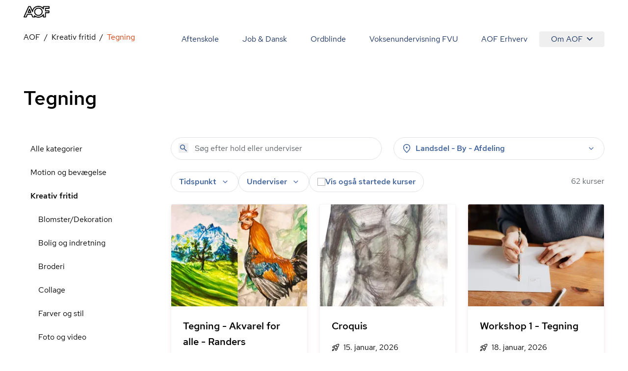

--- FILE ---
content_type: text/javascript
request_url: https://aof.dk/assets/InfoLine-Bna18Idb.js
body_size: 11
content:
import{j as e}from"./entry-client-g_Mv_jqN.js";import{S as i}from"./Sprite-DPGdhyJR.js";import{c}from"./clsx-B-dksMZM.js";function f({icon:a,value:r,truncate:t=!1,link:s}){return e.jsxs("div",{className:"flex items-start space-x-2 ",children:[e.jsx("span",{children:e.jsx(i,{id:a,className:"mt-1 size-4 "})}),e.jsx("span",{className:c(t&&"truncate","line-clamp-2"),title:r,children:s&&s.href?e.jsx("a",{href:s.href,"aria-label":s.label?s.label:r,children:r}):r})]})}export{f as I};
